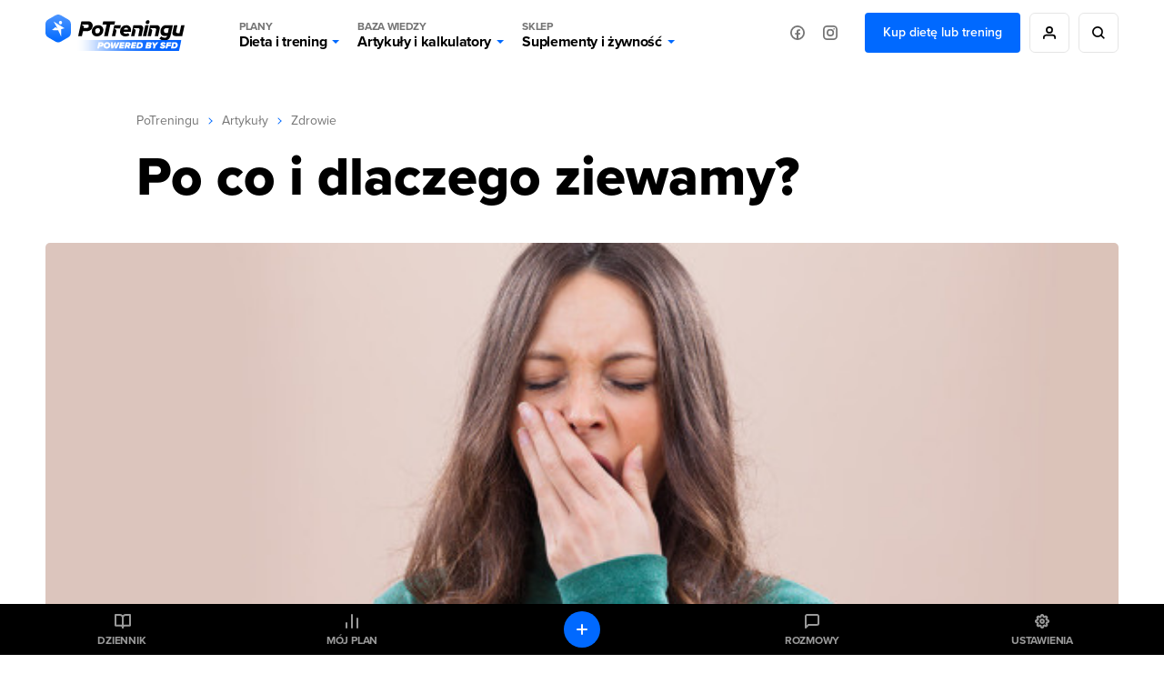

--- FILE ---
content_type: application/javascript
request_url: https://static.potreningu.pl/layout/v2/js/_global/_init/main.js?20260121155400
body_size: 402
content:
window.ptScripts=new function(){var self=this;var oSignals={};var oWaiting={};var bInit=false;var observer=null;var splashRemove=splash=>{if(observer){observer.disconnect();observer=null}let isRemoved=false;let cc=_getCookie("cc_cookie");if(cc){splash.remove();isRemoved=true}self.on("locale",()=>{$(document).ready(()=>{self.send("all-ready")})});if(isRemoved)return;self.on("cookieconsent",()=>{splash.remove()});if(document.documentElement.classList.contains("cc-no-overlay"))splash.remove()};
this.send=function(sSignal){oSignals[sSignal]=true;if(!oWaiting[sSignal])return;for(var fCallback of oWaiting[sSignal])try{fCallback()}catch(e){console.error(e)}};this.on=function(sSignal,fCallback){if(oSignals[sSignal]){try{fCallback()}catch(e){console.error(e)}return}if(!oWaiting[sSignal])oWaiting[sSignal]=[];oWaiting[sSignal].push(fCallback)};this.style=function(oStyle){oStyle.media="all";if(document.querySelectorAll('link[media="print"][onload][wait]').length>0)return;if(bInit)return;bInit=true;
let splash=document.getElementById("splash-screen");if(splash){splashRemove(splash);return}if(observer)return;observer=new MutationObserver(function(mutations){mutations.forEach(function(mutation){if(!mutation.addedNodes)return;for(let i=0;i<mutation.addedNodes.length;i++){let node=mutation.addedNodes[i];if("splash-screen"===node.id){splashRemove(node);return}}})});observer.observe(document.body,{childList:true,subtree:false,attributes:false,characterData:false})};function _init(){var sPwaHash=_getCookie("pwa-l");
if(null!==sPwaHash){document.cookie="pwa-l=; Max-Age=1; path=/; domain="+(location.host||location.hostname);sessionStorage.setItem("pwa-l",sPwaHash)}var sPwaPlatform=_getCookie("pwa-l-platform");if(null!==sPwaPlatform){document.cookie="pwa-l-platform=; Max-Age=1; path=/; domain="+(location.host||location.hostname);sessionStorage.setItem("pwa-l-platform",sPwaPlatform)}if(sessionStorage.getItem("pwa-l")){document.documentElement.setAttribute("pwa-browser","");var platform=sessionStorage.getItem("pwa-l-platform");
if(platform)document.documentElement.setAttribute("pwa-platform",platform)}}function _getCookie(name){var name=name+"=";var spli=document.cookie.split(";");for(var j=0;j<spli.length;j++){var char=spli[j];while(char.charAt(0)==" ")char=char.substring(1);if(char.indexOf(name)==0)return char.substring(name.length,char.length)}return null}setTimeout(_init)};


--- FILE ---
content_type: application/javascript
request_url: https://static.potreningu.pl/layout/v2/js/_simple/_global/pt-angular/ptStarRange.js?20260121155400
body_size: -99
content:
window.ptScripts.on("angular",()=>{angular.module("ptStarRange",[]).directive("ptStarRange",function(){return{link:link,scope:{id:"@",items:"@",current:"@",disabled:"=",label:"@",model:"=?",all:"@?"},replace:true,restrict:"A",transclude:true,template:"<div>"+'<label for="{{id}}" ng-if="label">{{label}}</label>'+'<ul ng-class="{disabled: disabled}">'+'<li ng-mouseover="setStars($index + 1)"'+'ng-click="setMainStar($index + 1)"'+'ng-mouseleave="resetStars()"'+'ng-repeat="i in [1, 2, 3, 4, 5] | limitTo: items"'+
'ng-class="{empty: $index + 1 > current}"></li>'+"</ul>"+'<input type="range" id="{{id}}" min="0" max="{{range}}" ng-value="model" ng-model="model"/>'+"</div>"}});function link($scope){$scope.model=parseInt($scope.current);$scope.mainStar=$scope.current;$scope.setStars=function(iStar){if($scope.disabled)return;$scope.current=iStar};$scope.resetStars=function(){$scope.current=$scope.mainStar};$scope.setMainStar=function(iStar){if($scope.disabled)return;$scope.mainStar=iStar;$scope.model=iStar}}});


--- FILE ---
content_type: image/svg+xml
request_url: https://static.potreningu.pl/layout/v2/i/icons/link-blue.svg
body_size: -234
content:
<?xml version="1.0" encoding="UTF-8" standalone="no"?>
<svg
   xmlns="http://www.w3.org/2000/svg"
   width="20"
   height="10"
   viewBox="0 0 20 10">
  <path d="M -2,-7 H 22 V 17 H -2 Z" fill="none" />
  <path d="M 1.9,5 C 1.9,3.29 3.29,1.9 5,1.9 H 9 V 0 H 5 C 2.24,0 0,2.24 0,5 0,7.76 2.24,10 5,10 H 9 V 8.1 H 5 C 3.29,8.1 1.9,6.71 1.9,5 Z M 6,6 h 8 V 4 H 6 Z m 9,-6 h -4 v 1.9 h 4 c 1.71,0 3.1,1.39 3.1,3.1 0,1.71 -1.39,3.1 -3.1,3.1 H 11 V 10 h 4 c 2.76,0 5,-2.24 5,-5 0,-2.76 -2.24,-5 -5,-5 z" fill="#0069ff" />
</svg>


--- FILE ---
content_type: application/javascript
request_url: https://static.potreningu.pl/layout/v2/js/comment/_app-list.js?20260121155400
body_size: 1307
content:
window.ptScripts.on("all-ready",()=>{(function(angular){var oApp=angular.module("comment-app-list",["ngSanitize"]);oApp.directive("commentsList",["$commentsList",function($commentsList){var oController=["$scope","$commentsList","$commentSend",function($scope,$commentsList,$commentSend){$scope.inited=false;$scope.initialization=false;$scope.comment="";$scope.commentSending=false;$scope.count=0;$scope.more=false;$scope.pageLoad=false;$scope.items=[];$scope.visible=true;$scope.nextPageUrl=
"#";$scope.$watch("itemId",_reload);$scope.$watch("itemType",_reload);$scope.init=function(bFallbackMode){if("new"!==_sState)return;_bFallbackMode=!!bFallbackMode;_sItemId=$scope.itemId;_sItemType=$scope.itemType;if(_bFallbackMode){_sState="inited";$scope.nextPage()}else _firstPage()};$scope.nextPage=function($event){if(_bFallbackMode&&$event)return;if($event)$event.preventDefault();$scope.pageLoad=true;var iId=null;if(_bFallbackMode){_iPage=parseInt(_getQuery("cmt-page",1));iId=_getQuery("cmt-next",
null)}else if("full"===_sState&&$scope.items.length>0)iId=$scope.items[$scope.items.length-1].id;$commentsList.getNextPage(_sItemId,_sItemType,iId).then(_loadPage)};$scope.login=function($event){$event.preventDefault();$scope.$emit("globalSignIn")};$scope.send=function($event){$event.preventDefault();var sText=$scope.comment;sText=sText.trim();if(sText.length<1)return;$scope.commentSending=true;$commentSend.send(_sItemId,_sItemType,sText).then(function(oItem){$scope.visible=true;$scope.count+=1;$scope.items.unshift(_prepareItem(oItem));
$scope.comment="";$scope.commentSending=false})};$scope.toggleVisible=function(){if(!$scope.collapseOn)return;$scope.visible=!$scope.visible};var _iPage=1;var _bFallbackMode=false;var _sState="new";var _sItemId;var _sItemType;function _init(){$(document).ready(function(){if("#comments"!==window.location.hash)return;setTimeout(function(){$("html, body").animate({scrollTop:$(".comment-box").last().offset().top-100},500)})})}function _reload(mNew,mOld){if(!mOld||mOld==mNew)return;_sState="new";_sItemId=
$scope.itemId;_sItemType=$scope.itemType;$scope.inited=false;$scope.initialization=false;$scope.count=0;$scope.items=[];$commentsList.watchVisible($scope,$scope.element)}function _firstPage(){_sState="initialization";$scope.initialization=true;$commentsList.getFirstPage(_sItemId,_sItemType).then(_loadPage)}function _loadPage(oData){$scope.inited=true;if("initialization"===_sState)_sState="inited";else if("inited"===_sState){$scope.items=[];_sState="full"}$scope.count=oData.total;for(var i in oData.items)$scope.items.push(_prepareItem(oData.items[i]));
var iLength=$scope.items.length;if(_bFallbackMode){iLength=(_iPage-1)*10+iLength;if($scope.items.length>0)$scope.nextPageUrl=_getPageUrl({"cmt-page":_iPage+1,"cmt-next":$scope.items[$scope.items.length-1].id})}$scope.more=!!(iLength<$scope.count);$scope.pageLoad=false}function _prepareItem(oItem){oItem.content=oItem.content.replace('data-token="','class="token-');return oItem}function _getQuery(sName,mDefault){var oUrl=new PTLocationObject,oQuery=oUrl.getQuery();if(undefined===oQuery[sName])return mDefault;
return oQuery[sName]}function _getPageUrl(oParams){var oUrl=new PTLocationObject,oQuery=oUrl.getQuery();for(var sParam in oParams)oQuery[sParam]=oParams[sParam];oUrl.setQuery(oQuery);return oUrl.toString()}_init()}];return{scope:{"itemId":"@","itemType":"@","collapsed":"@?","loadNow":"@?"},replace:true,"templateUrl":"/comment/template/name/list",link:{"post":function($scope,oElement){$scope.visible=!$scope.collapsed;$scope.collapseOn=!angular.isUndefined($scope.collapsed);$scope.loadNow=!angular.isUndefined($scope.loadNow);
$scope.element=oElement;if($scope.loadNow)$scope.init(true);else $commentsList.watchVisible($scope,oElement)}},"controller":oController}}]);oApp.service("$commentsList",["$http","$q","$timeout",function($http,$q,$timeout){this.getFirstPage=function(sId,sType){return _getPage({"item":sId,"type":sType,"count":3})};this.getNextPage=function(sId,sType,iId){return _getPage({"item":sId,"type":sType,"id":iId,"count":10})};this.watchVisible=function($scope,oItem){if(0===_aWatch.length)document.addEventListener("scroll",
_handleScroll,true);_aWatch.push({"scope":$scope,"item":oItem[0]});_handleScroll()};var _aWatch=[];function _getPage(oData){var oDefer=$q.defer();$http({"method":"GET","url":"/comment/ajax-get-page","params":oData}).then(function(oResult){if(!oResult.data.success){oDefer.reject();return}oDefer.resolve(oResult.data.data)}).catch(function(){oDefer.reject()});return oDefer.promise}function _handleScroll(){$timeout(_checkVisibility)}function _checkVisibility(){var bNoData=false;for(var i in _aWatch){var oTmp=
_aWatch[i],oSize=oTmp.item.getBoundingClientRect();if(!oTmp.scope.itemId||!oTmp.scope.itemType){bNoData=true;continue}if(!oSize.top&&!oSize.bottom){bNoData=true;continue}if(oSize.top>window.innerHeight)continue;if(oSize.bottom<0)continue;oTmp.scope.init();_aWatch.splice(i,1)}if(0===_aWatch.length)document.removeEventListener("scroll",_handleScroll);if(bNoData)_handleScroll()}}]);oApp.service("$commentSend",["$http","$q","$timeout",function($http,$q,$timeout){this.send=function(sId,sType,sText){var oDefer=
$q.defer();$http.post("/comment/ajax-send",{"id":sId,"type":sType,"content":sText}).then(function(oResult){if(!oResult.data.success){oDefer.reject();return}oDefer.resolve(oResult.data.data)}).catch(function(){oDefer.reject()});return oDefer.promise};function _getPage(oData){var oDefer=$q.defer();$http.post("/comment/ajax-get-page",oData).then(function(oResult){if(!oResult.data.success){oDefer.reject();return}oDefer.resolve(oResult.data.data)}).catch(function(){oDefer.reject()});return oDefer.promise}
function _handleScroll(){$timeout(_checkVisibility)}function _checkVisibility(){for(var i in _aWatch){var oTmp=_aWatch[i],oSize=oTmp.item.getBoundingClientRect();if(oSize.bottom>window.innerHeight)continue;oTmp.scope.init();_aWatch.splice(i,1)}if(0===_aWatch.length)document.removeEventListener("scroll",_handleScroll)}}])})(angular)});


--- FILE ---
content_type: image/svg+xml
request_url: https://static.potreningu.pl/layout/v2/i/icons/dot-blue.svg
body_size: -436
content:
<svg xmlns="http://www.w3.org/2000/svg" width="24" height="24" viewBox="0 0 24 24">
    <circle cx="12" cy="12" r="3.5" fill="#0069ff" />
</svg>
